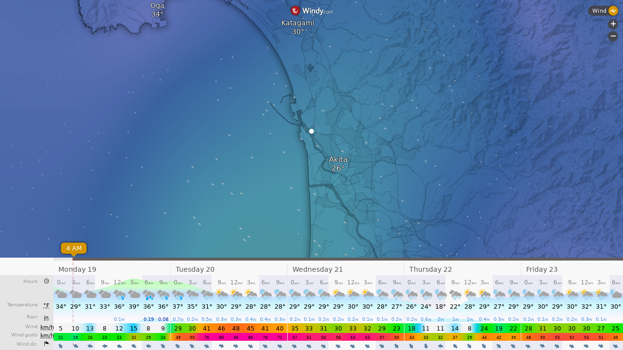

--- FILE ---
content_type: text/plain
request_url: https://node.windy.com/Zm9yZWNhc3Q/ZWNtd2Y/cG9pbnQvZWNtd2YvdjIuNy8zOS43NTEvMTQwLjA2ND9zb3VyY2U9ZGV0YWlsJnN0ZXA9MyZyZWZUaW1lPTIwMjYtMDEtMThUMDY6MDA6MDBaJnRva2VuPWV5SjBlWEFpT2lKS1YxUWlMQ0poYkdjaU9pSklVekkxTmlKOS5leUpwYm1ZaU9uc2lkV0VpT2lKTmIzcHBiR3hoWEM4MUxqQWdLRTFoWTJsdWRHOXphRHNnU1c1MFpXd2dUV0ZqSUU5VElGZ2dNVEJmTVRWZk55a2dRWEJ3YkdWWFpXSkxhWFJjTHpVek55NHpOaUFvUzBoVVRVd3NJR3hwYTJVZ1IyVmphMjhwSUVOb2NtOXRaVnd2TVRNeExqQXVNQzR3SUZOaFptRnlhVnd2TlRNM0xqTTJPeUJEYkdGMVpHVkNiM1JjTHpFdU1Ec2dLMk5zWVhWa1pXSnZkRUJoYm5Sb2NtOXdhV011WTI5dEtTSXNJbWx3SWpvaU15NHhOREV1TVRrMExqVTFJbjBzSW1WNGNDSTZNVGMyT0Rrek5UWXdNaXdpYVdGMElqb3hOelk0TnpZeU9EQXlmUS5QemJEcTZMdmZmMWllM1RxOExhanJEYUFOUFMxMkFkekRBc3gxTjJaZXNJJnRva2VuMj1wZW5kaW5nJnVpZD1mZjhlZDQ1OS1kZGQ2LTllZTctNTk4OC01NmJiZWRkYjcyZTcmc2M9MSZwcj0xJnY9NDEuMS4wJnBvYz01
body_size: 3760
content:
[base64]